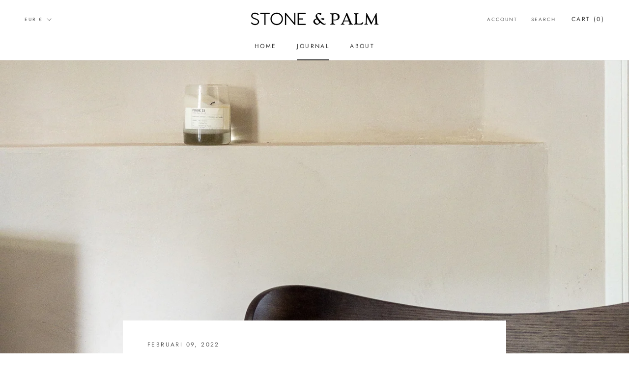

--- FILE ---
content_type: text/javascript
request_url: https://stoneandpalm.com/cdn/shop/t/3/assets/custom.js?v=183944157590872491501617543713
body_size: -775
content:
//# sourceMappingURL=/cdn/shop/t/3/assets/custom.js.map?v=183944157590872491501617543713
